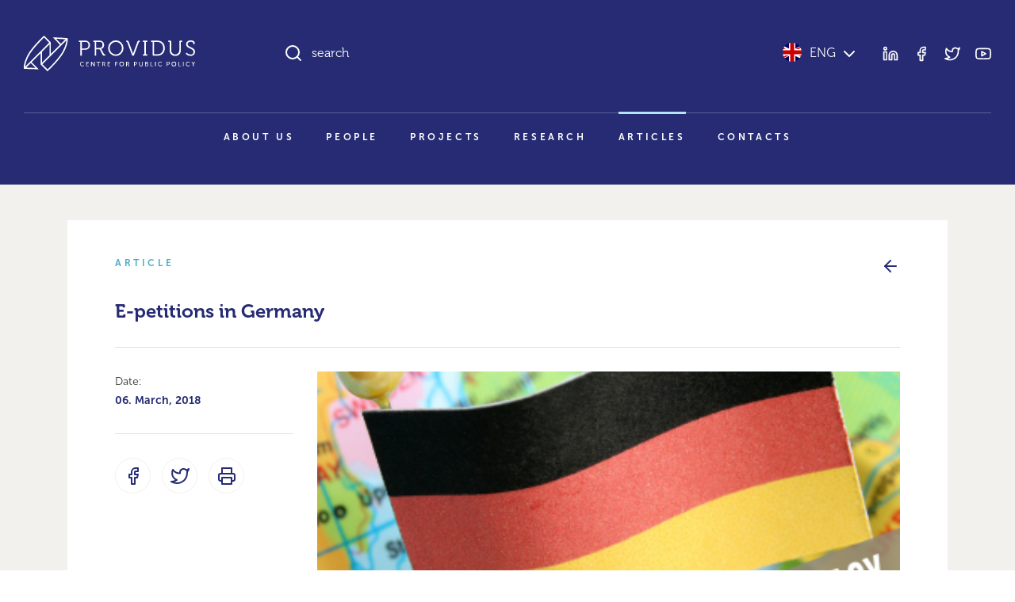

--- FILE ---
content_type: text/html; charset=UTF-8
request_url: https://providus.lv/en/raksti/e-petitions-in-germany/
body_size: 9308
content:
<!doctype html>
<html lang="en-GB">
<head>
<meta charset="UTF-8" />
<meta name="viewport" content="user-scalable=no, width=device-width, initial-scale=1, maximum-scale=1" />
<meta name="msapplication-tap-highlight" content="no" />

<link rel="icon" type="image/png" sizes="512x512" href="/favicon.png">

<meta name="google-site-verification" content="1iRzP0BLfNrna5nJFJ0SiZEvdgqYe7We-wgJZrzJX40" />
<meta name="csrf-param" content="authenticity_token" />
<meta name="csrf-token" content="JkMZ/ER0U80U9QjEzqMPqxRmrQUPtc+tU7EYPTmFrUtEXruafr3UHrY3WphsOsBde+yfnuA2QAqklaSfF+doFA==" />


<script>
var pp_gemius_identifier = new String('nGuV9IyYJTTmOQY2nvOCQmYm.l2BL2MKVEwlwqbrNgj.A7');
var pp_gemius_hitcollector = 'galv.hit.gemius.pl';
</script>

<meta property="og:locale" content="en_GB" />
<meta property="og:url" content="https://providus.lv/en/raksti/e-petitions-in-germany" />
<meta property="og:type" content="article" />
<meta property="og:title" content="" />
<meta property="og:description" content="Petitions are a well-established way in many democratic states to give citizens the opportunity to raise their voice and forward their complaints or concerns to the country’s representatives, thereby often enforcing their claims and also creating public awareness through the collection of signatures." />
<meta property="og:image" content="https://providus.lv/wp-content/uploads/2021/07/Re_imagining_democracy_33.png" />

<meta name="description" content="Petitions are a well-established way in many democratic states to give citizens the opportunity to raise their voice and forward their complaints or concerns to the country’s representatives, thereby often enforcing their claims and also creating public awareness through the collection of signatures."/>
<title>E-petitions in Germany</title>
<meta name='robots' content='max-image-preview:large' />
<style id='wp-img-auto-sizes-contain-inline-css' type='text/css'>
img:is([sizes=auto i],[sizes^="auto," i]){contain-intrinsic-size:3000px 1500px}
/*# sourceURL=wp-img-auto-sizes-contain-inline-css */
</style>
<link rel='stylesheet' id='providus-style-css' href='https://providus.lv/wp-content/themes/providus/style/dist/css/style.css?ver=1.49' type='text/css' media='all' />
<script type="text/javascript" src="https://providus.lv/wp-includes/js/jquery/jquery.min.js?ver=3.7.1" id="jquery-core-js"></script>
<script type="text/javascript" src="https://providus.lv/wp-includes/js/jquery/jquery-migrate.min.js?ver=3.4.1" id="jquery-migrate-js"></script>
<link rel="canonical" href="https://providus.lv/en/raksti/e-petitions-in-germany/" />
<link rel='shortlink' href='https://providus.lv/?p=12225' />
<meta name="generator" content="Site Kit by Google 1.121.0" />
<style id='global-styles-inline-css' type='text/css'>
:root{--wp--preset--aspect-ratio--square: 1;--wp--preset--aspect-ratio--4-3: 4/3;--wp--preset--aspect-ratio--3-4: 3/4;--wp--preset--aspect-ratio--3-2: 3/2;--wp--preset--aspect-ratio--2-3: 2/3;--wp--preset--aspect-ratio--16-9: 16/9;--wp--preset--aspect-ratio--9-16: 9/16;--wp--preset--color--black: #000000;--wp--preset--color--cyan-bluish-gray: #abb8c3;--wp--preset--color--white: #ffffff;--wp--preset--color--pale-pink: #f78da7;--wp--preset--color--vivid-red: #cf2e2e;--wp--preset--color--luminous-vivid-orange: #ff6900;--wp--preset--color--luminous-vivid-amber: #fcb900;--wp--preset--color--light-green-cyan: #7bdcb5;--wp--preset--color--vivid-green-cyan: #00d084;--wp--preset--color--pale-cyan-blue: #8ed1fc;--wp--preset--color--vivid-cyan-blue: #0693e3;--wp--preset--color--vivid-purple: #9b51e0;--wp--preset--gradient--vivid-cyan-blue-to-vivid-purple: linear-gradient(135deg,rgb(6,147,227) 0%,rgb(155,81,224) 100%);--wp--preset--gradient--light-green-cyan-to-vivid-green-cyan: linear-gradient(135deg,rgb(122,220,180) 0%,rgb(0,208,130) 100%);--wp--preset--gradient--luminous-vivid-amber-to-luminous-vivid-orange: linear-gradient(135deg,rgb(252,185,0) 0%,rgb(255,105,0) 100%);--wp--preset--gradient--luminous-vivid-orange-to-vivid-red: linear-gradient(135deg,rgb(255,105,0) 0%,rgb(207,46,46) 100%);--wp--preset--gradient--very-light-gray-to-cyan-bluish-gray: linear-gradient(135deg,rgb(238,238,238) 0%,rgb(169,184,195) 100%);--wp--preset--gradient--cool-to-warm-spectrum: linear-gradient(135deg,rgb(74,234,220) 0%,rgb(151,120,209) 20%,rgb(207,42,186) 40%,rgb(238,44,130) 60%,rgb(251,105,98) 80%,rgb(254,248,76) 100%);--wp--preset--gradient--blush-light-purple: linear-gradient(135deg,rgb(255,206,236) 0%,rgb(152,150,240) 100%);--wp--preset--gradient--blush-bordeaux: linear-gradient(135deg,rgb(254,205,165) 0%,rgb(254,45,45) 50%,rgb(107,0,62) 100%);--wp--preset--gradient--luminous-dusk: linear-gradient(135deg,rgb(255,203,112) 0%,rgb(199,81,192) 50%,rgb(65,88,208) 100%);--wp--preset--gradient--pale-ocean: linear-gradient(135deg,rgb(255,245,203) 0%,rgb(182,227,212) 50%,rgb(51,167,181) 100%);--wp--preset--gradient--electric-grass: linear-gradient(135deg,rgb(202,248,128) 0%,rgb(113,206,126) 100%);--wp--preset--gradient--midnight: linear-gradient(135deg,rgb(2,3,129) 0%,rgb(40,116,252) 100%);--wp--preset--font-size--small: 13px;--wp--preset--font-size--medium: 20px;--wp--preset--font-size--large: 36px;--wp--preset--font-size--x-large: 42px;--wp--preset--spacing--20: 0.44rem;--wp--preset--spacing--30: 0.67rem;--wp--preset--spacing--40: 1rem;--wp--preset--spacing--50: 1.5rem;--wp--preset--spacing--60: 2.25rem;--wp--preset--spacing--70: 3.38rem;--wp--preset--spacing--80: 5.06rem;--wp--preset--shadow--natural: 6px 6px 9px rgba(0, 0, 0, 0.2);--wp--preset--shadow--deep: 12px 12px 50px rgba(0, 0, 0, 0.4);--wp--preset--shadow--sharp: 6px 6px 0px rgba(0, 0, 0, 0.2);--wp--preset--shadow--outlined: 6px 6px 0px -3px rgb(255, 255, 255), 6px 6px rgb(0, 0, 0);--wp--preset--shadow--crisp: 6px 6px 0px rgb(0, 0, 0);}:where(body) { margin: 0; }.wp-site-blocks > .alignleft { float: left; margin-right: 2em; }.wp-site-blocks > .alignright { float: right; margin-left: 2em; }.wp-site-blocks > .aligncenter { justify-content: center; margin-left: auto; margin-right: auto; }:where(.is-layout-flex){gap: 0.5em;}:where(.is-layout-grid){gap: 0.5em;}.is-layout-flow > .alignleft{float: left;margin-inline-start: 0;margin-inline-end: 2em;}.is-layout-flow > .alignright{float: right;margin-inline-start: 2em;margin-inline-end: 0;}.is-layout-flow > .aligncenter{margin-left: auto !important;margin-right: auto !important;}.is-layout-constrained > .alignleft{float: left;margin-inline-start: 0;margin-inline-end: 2em;}.is-layout-constrained > .alignright{float: right;margin-inline-start: 2em;margin-inline-end: 0;}.is-layout-constrained > .aligncenter{margin-left: auto !important;margin-right: auto !important;}.is-layout-constrained > :where(:not(.alignleft):not(.alignright):not(.alignfull)){margin-left: auto !important;margin-right: auto !important;}body .is-layout-flex{display: flex;}.is-layout-flex{flex-wrap: wrap;align-items: center;}.is-layout-flex > :is(*, div){margin: 0;}body .is-layout-grid{display: grid;}.is-layout-grid > :is(*, div){margin: 0;}body{padding-top: 0px;padding-right: 0px;padding-bottom: 0px;padding-left: 0px;}a:where(:not(.wp-element-button)){text-decoration: underline;}:root :where(.wp-element-button, .wp-block-button__link){background-color: #32373c;border-width: 0;color: #fff;font-family: inherit;font-size: inherit;font-style: inherit;font-weight: inherit;letter-spacing: inherit;line-height: inherit;padding-top: calc(0.667em + 2px);padding-right: calc(1.333em + 2px);padding-bottom: calc(0.667em + 2px);padding-left: calc(1.333em + 2px);text-decoration: none;text-transform: inherit;}.has-black-color{color: var(--wp--preset--color--black) !important;}.has-cyan-bluish-gray-color{color: var(--wp--preset--color--cyan-bluish-gray) !important;}.has-white-color{color: var(--wp--preset--color--white) !important;}.has-pale-pink-color{color: var(--wp--preset--color--pale-pink) !important;}.has-vivid-red-color{color: var(--wp--preset--color--vivid-red) !important;}.has-luminous-vivid-orange-color{color: var(--wp--preset--color--luminous-vivid-orange) !important;}.has-luminous-vivid-amber-color{color: var(--wp--preset--color--luminous-vivid-amber) !important;}.has-light-green-cyan-color{color: var(--wp--preset--color--light-green-cyan) !important;}.has-vivid-green-cyan-color{color: var(--wp--preset--color--vivid-green-cyan) !important;}.has-pale-cyan-blue-color{color: var(--wp--preset--color--pale-cyan-blue) !important;}.has-vivid-cyan-blue-color{color: var(--wp--preset--color--vivid-cyan-blue) !important;}.has-vivid-purple-color{color: var(--wp--preset--color--vivid-purple) !important;}.has-black-background-color{background-color: var(--wp--preset--color--black) !important;}.has-cyan-bluish-gray-background-color{background-color: var(--wp--preset--color--cyan-bluish-gray) !important;}.has-white-background-color{background-color: var(--wp--preset--color--white) !important;}.has-pale-pink-background-color{background-color: var(--wp--preset--color--pale-pink) !important;}.has-vivid-red-background-color{background-color: var(--wp--preset--color--vivid-red) !important;}.has-luminous-vivid-orange-background-color{background-color: var(--wp--preset--color--luminous-vivid-orange) !important;}.has-luminous-vivid-amber-background-color{background-color: var(--wp--preset--color--luminous-vivid-amber) !important;}.has-light-green-cyan-background-color{background-color: var(--wp--preset--color--light-green-cyan) !important;}.has-vivid-green-cyan-background-color{background-color: var(--wp--preset--color--vivid-green-cyan) !important;}.has-pale-cyan-blue-background-color{background-color: var(--wp--preset--color--pale-cyan-blue) !important;}.has-vivid-cyan-blue-background-color{background-color: var(--wp--preset--color--vivid-cyan-blue) !important;}.has-vivid-purple-background-color{background-color: var(--wp--preset--color--vivid-purple) !important;}.has-black-border-color{border-color: var(--wp--preset--color--black) !important;}.has-cyan-bluish-gray-border-color{border-color: var(--wp--preset--color--cyan-bluish-gray) !important;}.has-white-border-color{border-color: var(--wp--preset--color--white) !important;}.has-pale-pink-border-color{border-color: var(--wp--preset--color--pale-pink) !important;}.has-vivid-red-border-color{border-color: var(--wp--preset--color--vivid-red) !important;}.has-luminous-vivid-orange-border-color{border-color: var(--wp--preset--color--luminous-vivid-orange) !important;}.has-luminous-vivid-amber-border-color{border-color: var(--wp--preset--color--luminous-vivid-amber) !important;}.has-light-green-cyan-border-color{border-color: var(--wp--preset--color--light-green-cyan) !important;}.has-vivid-green-cyan-border-color{border-color: var(--wp--preset--color--vivid-green-cyan) !important;}.has-pale-cyan-blue-border-color{border-color: var(--wp--preset--color--pale-cyan-blue) !important;}.has-vivid-cyan-blue-border-color{border-color: var(--wp--preset--color--vivid-cyan-blue) !important;}.has-vivid-purple-border-color{border-color: var(--wp--preset--color--vivid-purple) !important;}.has-vivid-cyan-blue-to-vivid-purple-gradient-background{background: var(--wp--preset--gradient--vivid-cyan-blue-to-vivid-purple) !important;}.has-light-green-cyan-to-vivid-green-cyan-gradient-background{background: var(--wp--preset--gradient--light-green-cyan-to-vivid-green-cyan) !important;}.has-luminous-vivid-amber-to-luminous-vivid-orange-gradient-background{background: var(--wp--preset--gradient--luminous-vivid-amber-to-luminous-vivid-orange) !important;}.has-luminous-vivid-orange-to-vivid-red-gradient-background{background: var(--wp--preset--gradient--luminous-vivid-orange-to-vivid-red) !important;}.has-very-light-gray-to-cyan-bluish-gray-gradient-background{background: var(--wp--preset--gradient--very-light-gray-to-cyan-bluish-gray) !important;}.has-cool-to-warm-spectrum-gradient-background{background: var(--wp--preset--gradient--cool-to-warm-spectrum) !important;}.has-blush-light-purple-gradient-background{background: var(--wp--preset--gradient--blush-light-purple) !important;}.has-blush-bordeaux-gradient-background{background: var(--wp--preset--gradient--blush-bordeaux) !important;}.has-luminous-dusk-gradient-background{background: var(--wp--preset--gradient--luminous-dusk) !important;}.has-pale-ocean-gradient-background{background: var(--wp--preset--gradient--pale-ocean) !important;}.has-electric-grass-gradient-background{background: var(--wp--preset--gradient--electric-grass) !important;}.has-midnight-gradient-background{background: var(--wp--preset--gradient--midnight) !important;}.has-small-font-size{font-size: var(--wp--preset--font-size--small) !important;}.has-medium-font-size{font-size: var(--wp--preset--font-size--medium) !important;}.has-large-font-size{font-size: var(--wp--preset--font-size--large) !important;}.has-x-large-font-size{font-size: var(--wp--preset--font-size--x-large) !important;}
/*# sourceURL=global-styles-inline-css */
</style>
</head>

<body class="wp-singular raksti-template-default single single-raksti postid-12225 wp-theme-providus">


<!--TOOLBAR-->
<header >

    <div class="container container-wide">

        <!--Toolbar-->
        <div class="header row">

            <!--logo-->
            <div class="col-12 col-lg-4 col-xl-3 py-30 py-lg-45">
                <div class="d-flex justify-content-between align-items-center d-lg-block">
					<a href="https://providus.lv/en/"><span class="header-logo header-logo-en"></span></a>
                    <a data-sm-burger="#smBurgerTools,#smBurgerMenu" class="d-lg-none burger" href=""><i class="closed" data-feather="bar-chart-2"></i><i class="open" data-feather="x"></i></a>
                </div>
            </div>

            <!--search & tools-->
            <div id="smBurgerTools" class="hide-when-narrow col-12 col-lg-8 col-xl-9 pb-30 py-lg-45">
                <div class="row">
                    <div class="col-8 col-lg-7 col-xl-8">
                        <div class="h-search-wrap" data-sm-search-boundries>
                            <div class="h-search">
                                <input class="h-search-input form-control" type="text" placeholder="search" data-sm-search-input>
                                <i class="h-search-icon-enabled" data-feather="search"></i>
                                <i class="h-search-icon-disabled" data-feather="loader"></i>
                                <span class="h-search-input-state"></span>
                                <button class="h-search-submit btn" data-sm-search-submit>Search</button>
                                <button class="h-search-close btn" data-sm-search-close><i data-feather="x"></i></button>
                            </div>
                            <div class="h-search-results">
                                <div class="h-search-articles-scroll" data-sm-search-results></div>
                            </div>
                        </div>
                    </div>
                    <div class="col-4 col-lg-5 col-xl-4">
                        <div class="d-flex h-100 justify-content-end align-items-center">
                            <div class="header-language">
                                <a href="javascript:;" data-sm-showhide="#smLanguageDropdown"><i class="flag flag-en"></i>ENG<i data-feather="chevron-down" class="text-white ms-5"></i></a>                                <nav id="smLanguageDropdown">    
                                    <ul>
                                        <li><a href="https://providus.lv/"><i class="flag flag-lv"></i>Latviski</a></li><li><a href="https://providus.lv/ru/"><i class="flag flag-ru"></i>Русский</a></li><li><a href="https://providus.lv/fr/"><i class="flag flag-fr"></i>Française</a></li><li><a href="https://providus.lv/es/"><i class="flag flag-es"></i>Español</a></li><li><a href="https://providus.lv/de/"><i class="flag flag-de"></i>Deutsch</a></li>                                    </ul>
                                </nav>
                            </div>
                            <div class="header-tools d-none d-lg-block ms-30">
                                <div class="header-icons">
                                    <a href="https://www.linkedin.com/company/providus.lv/?viewAsMember=true" target="_blank"><i data-feather="linkedin"></i></a>
                                    <a href="https://www.facebook.com/pages/politikalv/58957764353" target="_blank"><i data-feather="facebook"></i></a>
                                    <a href="https://twitter.com/providus" target="_blank"><i data-feather="twitter"></i></a>
                                    <a href="http://www.youtube.com/user/politikalv" target="_blank"><i data-feather="youtube"></i></a>
                                </div>
                            </div>
                        </div>
                    </div>
                </div>

            </div>

            <!--menu-->
            <div id="smBurgerMenu" class="hide-when-narrow col-12">
								<nav class="header-menu pb-xl-30">
					<ul id="menu-main_en" class="level-1"><li><a href="https://providus.lv/en/about-us/">About Us</a></li>
<li><a href="https://providus.lv/en/cilveki/">People</a></li>
<li><a href="https://providus.lv/en/projekti/">Projects</a></li>
<li><a href="https://providus.lv/en/petijumi/">Research</a></li>
<li class="active-parent"><a href="https://providus.lv/en/raksti/">Articles</a></li>
<li><a href="https://providus.lv/en/contacts/">Contacts</a></li>
</ul>				</nav>
				            </div>

        </div>

    </div>

    
</header>

    <section class="bg-beige-25 py-30 py-md-45 py-xxl-60">
        <div class="container">
            
            <div class="project">
                <div class="row mb-20 mb-md-30">
                    <div class="col text-pro-dark-cyan text-extended-uppercase">Article</div>
                    <div class="col text-end text-primary"><a href="https://providus.lv/en/raksti/"><i data-feather="arrow-left"></i></a></div>
                </div>

                <h3>E-petitions in Germany</h3>
                <hr class="my-15 my-30">

                <div class="row">
                    <div class="col-12 col-lg-3">
                                                <p><small>Date: <br/><b>06. March, 2018</b></smalL></p>
                                                <hr class="my-15 my-30">
                        <div class="article-icons mb-30 mb-lg-0">
                                                                                    <a href="https://www.facebook.com/sharer/sharer.php?u=https://providus.lv/en/raksti/e-petitions-in-germany/" target="_blank" title="Dalīties Facebook"><i data-feather="facebook"></i></a>
                            <a href="https://twitter.com/intent/tweet?url=https://providus.lv/en/raksti/e-petitions-in-germany/" target="_blank" title="Dalīties Twitter"><i data-feather="twitter"></i></a>
                                                        <a href="javascript:window.print()"><i data-feather="printer"></i></a>                        </div>
                    </div>
                    <div class="col-12 col-lg-9">
                        <div class="article-content">
                            <p class="ratio ratio-16x9"><a data-fslightbox class="article-cover-img" href="https://providus.lv/wp-content/uploads/2021/07/Re_imagining_democracy_33.png" style="background-image:url('https://providus.lv/wp-content/uploads/2021/07/Re_imagining_democracy_33.png')"></a></p><p><b>Petitions are a well-established way in many democratic states to give citizens the opportunity to raise their voice and forward their complaints or concerns to the country’s representatives, thereby often enforcing their claims and also creating public awareness through the collection of signatures.</b></p><p>In Germany, an interesting platform transforming this traditional way of democratic participation into an e-democracy tool has been established in 2005: <a href="https://epetitionen.bundestag.de/" target="_new" rel="noopener">the e-petition portal of the Bundestag</a> (German parliament).</p>
<p>Although an online platform for petitions is certainly nothing tremendously innovative these days, one has to consider that unlike many other e-petition websites, this is an official platform hosted by the parliamentary commission for petitions within the German parliament, which also means that it is ensured that your petition is actually scrutinized.</p>
<div class=pic_title_wrap><img width=390 src=/article_files/3794/original/startseite.jpg?1611065767 alt= /></div>
<p>In Germany, sending individual or public petitions to parliament is one of the fundamental rights to be found within the constitution, the German Basic Law. After registering at the website, citizens have the possibility to exercise this right online, making the procedure much more convenient. Whilst the submission of individual non-public petitions relating to personal concerns becomes certainly more comfortable by means of the portal (you just have to fill out an online form), the platform is particularly interesting with respect to public petitions, which can be supported by other citizens. In this regard, instead of going through the exhaustive process of collecting signatures on paper, the petitioner just has to submit it on the e-petition platform and other registered users can “sign” them online with just a few clicks. All public petitions appear in the petition forum, which is the centerpiece of the website. Here, the users get an overview of all petitions and can also have a discussion on them.</p>
<div class=pic_title_wrap><img width=390 src=/article_files/3795/original/petitionsforum.jpg?1611065777 alt= /></div>
<p>Since all public petitions submitted are first screened with respect to the compliance with several specific rules (e.g. they need to be of public interest and suitable for discussion), it may take some time for your petition to get published and be open for signature and discussion. If the parliamentary commission for petitions is the opinion that a petition does not comply with the rules for publication, it may still be treated as an individual petition.</p>
<p>Even though the mere number of supporters gathered for a petition has no direct influence on its success in the subsequent parliamentary scrutiny procedure, a large number of supporters makes it of course much easier to be heard. In this respect, there is a quorum of 50.000 signatures that has to be reached within 4 weeks after the online publication of the petition (traditional paper signatures may be added, but not  signatures collected via other non-official online platforms). Having reached this figure, the parliamentary commission for petitions usually holds a public debate on the issue, whereby the petitioner is invited and has the possibility to present his or her arguments before the delegates.</p>
<p>Irrespective of whether a petition is an individual or a public petition and whether the quorum has been reached or not, all petitions complying with the general formal rules go through the parliamentary scrutiny procedure conducted by the parliamentary commission for petitions. Hereby, the members of the commission debate on the issue and request a statement from the respective responsible ministry, which is in turn scrutinized and taken into consideration. Once the commission has come to a decision, it presents a recommendation to the plenum of the Bundestag, which then decides on the issue. Usually this marks the end of the procedure, meaning that the petition is either rejected (e.g. because a change in legislation is not possible) or that it is accepted. Either way, the petitioner receives an explanatory statement outlining the reasons for the decision, whereby the statements concerning public petitions are published in the online forum. However, the fact that a petition is successful does of course not mean that legislation is now automatically changed according to the petitioner’s wish. Instead, the petition is usually submitted to the government, which might also be requested to take action regarding the issue concerned.</p>
<p>The usefulness and effectiveness of the overall German petition procedure or legislation not withstanding, the e-petition system of the Bundestag is certainly a simple but very interesting feature to modernize a traditional tool of democratic participation.</p>
<p>[Christian]</p>
<p>Tagged e-petitions, Germany</p>
                        </div>
                                                <div class="article-cc mt-20 mt-md-45"><a href="http://creativecommons.org/licenses/by-nc-nd/3.0/" target="_blank">Creative commons licence</a> allows you to republish the content for free, with no change or improvement. Reference to the author and providus.Lv is required. Please support us with <a href="/lv/iesaisties/">your donation!</a></div>
                    </div>
                </div>

            </div>

        </div>
    </section>


    

<footer class="bg-beige text-white py-30 py-md-45 py-xxl-60">
    <div class="container">
        
        <div class="row">
            <div class="mb-30 col-12 col-md-12 col-lg-3 order-md-1 order-lg-1">Public policy think tank PROVIDUS</div>
            <div class="mb-30 col-12 col-md-6 col-lg-3 order-md-2 order-lg-2"><a class="footer-link" href="https://www.google.com/maps/place/Sabiedrisk%C4%81s+politikas+centrs+PROVIDUS/@56.9592494,24.1061576,17z/data=!3m1!4b1!4m5!3m4!1s0x46eecfc5af943003:0x64c30f8cf6d0af53!8m2!3d56.9592925!4d24.1083846" target="_blank">13 Alberta Str., 6. floor<br/>(enter from Strēlnieku Str.)<br/>Riga, LV-1010</a></div>
            <div class="mb-30 col-12 col-md-6 col-lg-3 order-md-3 order-lg-3"><a class="d-inline-block footer-link mb-10" href="tel:+37129267350"><i class="me-10" data-feather="phone"></i>+371 29 26 7350</a><br/><a class="d-inline-block footer-link" href="mailto:info@providus"><i class="me-10" data-feather="send"></i>info@providus</a></div>
            <div class="mb-30 col-12 col-md-12 col-lg-3 order-md-3 order-lg-4">
                <div class="footer-icons text-lg-end">
                    <a class="footer-link" href="https://www.linkedin.com/company/providus.lv/?viewAsMember=true" target="_blank"><i data-feather="linkedin"></i></a>
                    <a class="footer-link" href="https://www.facebook.com/pages/politikalv/58957764353" target="_blank"><i data-feather="facebook"></i></a>
                    <a class="footer-link" href="https://twitter.com/providus" target="_blank"><i data-feather="twitter"></i></a>
                    <a class="footer-link" href="http://www.youtube.com/user/politikalv" target="_blank"><i data-feather="youtube"></i></a>
                </div>
            </div>
        </div>
        <hr class="my-30 my-lg-45" />
        <div class="row">
            <div class="col-12 col-md-6 mb-30 mb-md-0"><a href="https://providus.lv/en/"><span class="header-logo header-logo-en"></span></a></div>
            <div class="col-12 col-md-6 text-md-end"><span class="text-xs">© DOMNĪCA PROVIDUS</span></div>
        </div>

    </div>
</footer>


<div class="cookie-dialog" data-mus-cookie="dialog">
    <div class="cookie-dialog--content shadow-lg">
        <div class="cookie-dialog--text">This website uses cookies to improve service and have attendance statistics. By using this site, you agree to this use. <span class="text-nowrap">See our <a href="" target="_blank">Privacy Policy</a>.</span></div>
        <div class="cookie-dialog--buttons"><a href="javascript:;" class="btn btn-lg btn-outline-primary" data-mus-cookie="submit">Accept</a></div>
    </div>
</div>  


<script type="speculationrules">
{"prefetch":[{"source":"document","where":{"and":[{"href_matches":"/*"},{"not":{"href_matches":["/wp-*.php","/wp-admin/*","/wp-content/uploads/*","/wp-content/*","/wp-content/plugins/*","/wp-content/themes/providus/*","/*\\?(.+)"]}},{"not":{"selector_matches":"a[rel~=\"nofollow\"]"}},{"not":{"selector_matches":".no-prefetch, .no-prefetch a"}}]},"eagerness":"conservative"}]}
</script>
<script type="text/javascript" id="providus-script-js-extra">
/* <![CDATA[ */
var ajax_object = {"ajaxurl":"https://providus.lv/wp-admin/admin-ajax.php","security":"d82e678dc4"};
//# sourceURL=providus-script-js-extra
/* ]]> */
</script>
<script type="text/javascript" src="https://providus.lv/wp-content/themes/providus/style/dist/js/script.js?ver=1.49" id="providus-script-js"></script>
<script type="text/javascript" src="https://providus.lv/wp-content/plugins/social-polls-by-opinionstage/public/js/shortcodes.js?ver=19.8.19" id="opinionstage-shortcodes-js"></script>
    <script type="text/javascript">
        jQuery(document).ready(function ($) {

            for (let i = 0; i < document.forms.length; ++i) {
                let form = document.forms[i];
				if ($(form).attr("method") != "get") { $(form).append('<input type="hidden" name="LvCrxJNVZGYUPsFb" value="uXJWr526o" />'); }
if ($(form).attr("method") != "get") { $(form).append('<input type="hidden" name="mqBLfMo" value="jBh]CqfoiSWHl[9" />'); }
if ($(form).attr("method") != "get") { $(form).append('<input type="hidden" name="tE_hNSCmdeagAIM" value="LfVMKna9l.8R5x" />'); }
            }

            $(document).on('submit', 'form', function () {
				if ($(this).attr("method") != "get") { $(this).append('<input type="hidden" name="LvCrxJNVZGYUPsFb" value="uXJWr526o" />'); }
if ($(this).attr("method") != "get") { $(this).append('<input type="hidden" name="mqBLfMo" value="jBh]CqfoiSWHl[9" />'); }
if ($(this).attr("method") != "get") { $(this).append('<input type="hidden" name="tE_hNSCmdeagAIM" value="LfVMKna9l.8R5x" />'); }
                return true;
            });

            jQuery.ajaxSetup({
                beforeSend: function (e, data) {

                    if (data.type !== 'POST') return;

                    if (typeof data.data === 'object' && data.data !== null) {
						data.data.append("LvCrxJNVZGYUPsFb", "uXJWr526o");
data.data.append("mqBLfMo", "jBh]CqfoiSWHl[9");
data.data.append("tE_hNSCmdeagAIM", "LfVMKna9l.8R5x");
                    }
                    else {
                        data.data = data.data + '&LvCrxJNVZGYUPsFb=uXJWr526o&mqBLfMo=jBh]CqfoiSWHl[9&tE_hNSCmdeagAIM=LfVMKna9l.8R5x';
                    }
                }
            });

        });
    </script>
	</body>
</html>